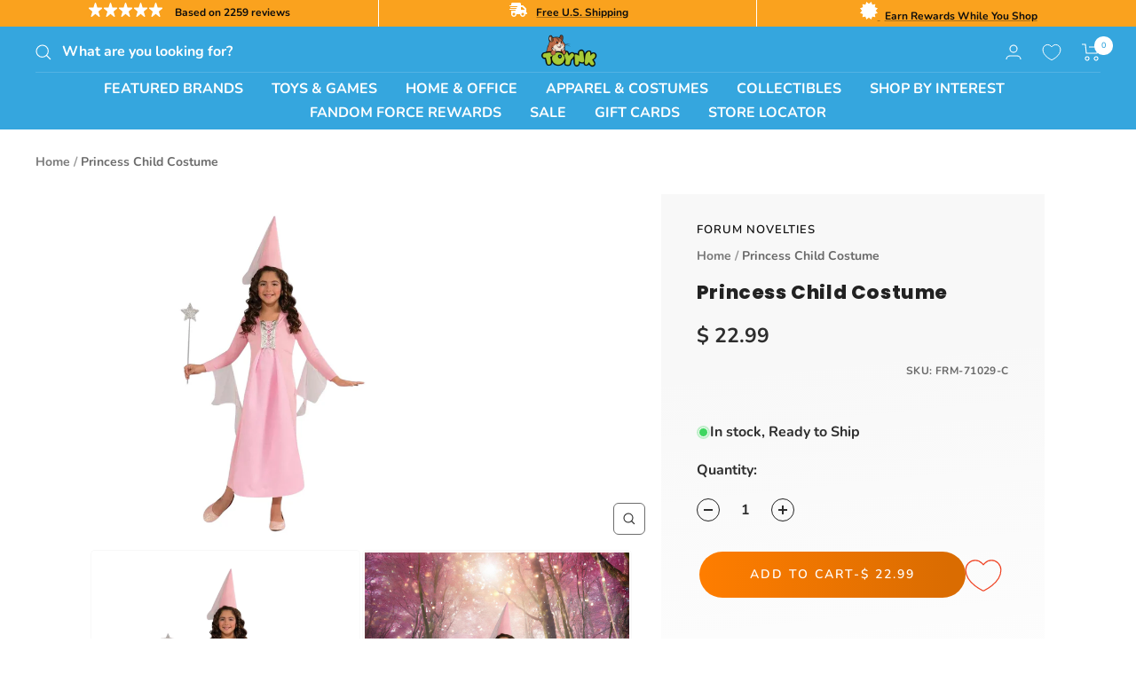

--- FILE ---
content_type: text/plain; charset=utf-8
request_url: https://d-ipv6.mmapiws.com/ant_squire
body_size: 152
content:
toynk.com;019bbdd3-680f-72fc-af79-18aa6dae928f:1c2768f5bfdc64edea849ff27325f4933551e918

--- FILE ---
content_type: text/javascript; charset=utf-8
request_url: https://www.toynk.com/products/princess-child-costume.js
body_size: 612
content:
{"id":33725186067,"title":"Princess Child Costume","handle":"princess-child-costume","description":"\u003cp\u003eBe the ultimate princess in this magical pink princess dress! Works with a variety of costume looks and themes. This costume contains a hat and dress. Other accessories in the picture are sold separately. Comes brand new in manufacturer packaging. Child sized. \u003c\/p\u003e","published_at":"2020-03-20T10:06:15-05:00","created_at":"2017-11-08T14:29:25-06:00","vendor":"Forum Novelties","type":"Child Costumes","tags":["Child","Fairytale \u0026 Fantasy","Female","Fix","Halloween","Large","Medium","meta-size-chart-Forum Novelties-size-chart","Pink","Princes \u0026 Princesses","Princess","Small"],"price":1519,"price_min":1519,"price_max":2299,"available":true,"price_varies":true,"compare_at_price":null,"compare_at_price_min":0,"compare_at_price_max":0,"compare_at_price_varies":false,"variants":[{"id":39582278189178,"title":"Medium","option1":"Medium","option2":null,"option3":null,"sku":"FRM-71028-C","requires_shipping":true,"taxable":true,"featured_image":null,"available":false,"name":"Princess Child Costume - Medium","public_title":"Medium","options":["Medium"],"price":1519,"weight":272,"compare_at_price":null,"inventory_quantity":0,"inventory_management":"shopify","inventory_policy":"deny","barcode":"721773710285","quantity_rule":{"min":1,"max":null,"increment":1},"quantity_price_breaks":[],"requires_selling_plan":false,"selling_plan_allocations":[]},{"id":39582278090874,"title":"Large","option1":"Large","option2":null,"option3":null,"sku":"FRM-71029-C","requires_shipping":true,"taxable":true,"featured_image":null,"available":true,"name":"Princess Child Costume - Large","public_title":"Large","options":["Large"],"price":2299,"weight":454,"compare_at_price":null,"inventory_quantity":10,"inventory_management":"shopify","inventory_policy":"deny","barcode":"721773710292","quantity_rule":{"min":1,"max":null,"increment":1},"quantity_price_breaks":[],"requires_selling_plan":false,"selling_plan_allocations":[]}],"images":["\/\/cdn.shopify.com\/s\/files\/1\/1140\/8354\/files\/FRM-71027-C-1.jpg?v=1761139000","\/\/cdn.shopify.com\/s\/files\/1\/1140\/8354\/files\/FRM-71027-C-2.jpg?v=1761139000","\/\/cdn.shopify.com\/s\/files\/1\/1140\/8354\/files\/FRM-71027-C-3.jpg?v=1761139000","\/\/cdn.shopify.com\/s\/files\/1\/1140\/8354\/files\/FRM-71027-C-4.jpg?v=1761139000","\/\/cdn.shopify.com\/s\/files\/1\/1140\/8354\/files\/FRM-71027-C-5.jpg?v=1761139000"],"featured_image":"\/\/cdn.shopify.com\/s\/files\/1\/1140\/8354\/files\/FRM-71027-C-1.jpg?v=1761139000","options":[{"name":"Size","position":1,"values":["Medium","Large"]}],"url":"\/products\/princess-child-costume","media":[{"alt":null,"id":34162892144762,"position":1,"preview_image":{"aspect_ratio":1.0,"height":2000,"width":2000,"src":"https:\/\/cdn.shopify.com\/s\/files\/1\/1140\/8354\/files\/FRM-71027-C-1.jpg?v=1761139000"},"aspect_ratio":1.0,"height":2000,"media_type":"image","src":"https:\/\/cdn.shopify.com\/s\/files\/1\/1140\/8354\/files\/FRM-71027-C-1.jpg?v=1761139000","width":2000},{"alt":null,"id":34162892177530,"position":2,"preview_image":{"aspect_ratio":1.0,"height":2000,"width":2000,"src":"https:\/\/cdn.shopify.com\/s\/files\/1\/1140\/8354\/files\/FRM-71027-C-2.jpg?v=1761139000"},"aspect_ratio":1.0,"height":2000,"media_type":"image","src":"https:\/\/cdn.shopify.com\/s\/files\/1\/1140\/8354\/files\/FRM-71027-C-2.jpg?v=1761139000","width":2000},{"alt":null,"id":34162892210298,"position":3,"preview_image":{"aspect_ratio":1.0,"height":2000,"width":2000,"src":"https:\/\/cdn.shopify.com\/s\/files\/1\/1140\/8354\/files\/FRM-71027-C-3.jpg?v=1761139000"},"aspect_ratio":1.0,"height":2000,"media_type":"image","src":"https:\/\/cdn.shopify.com\/s\/files\/1\/1140\/8354\/files\/FRM-71027-C-3.jpg?v=1761139000","width":2000},{"alt":null,"id":34162892243066,"position":4,"preview_image":{"aspect_ratio":1.0,"height":2000,"width":2000,"src":"https:\/\/cdn.shopify.com\/s\/files\/1\/1140\/8354\/files\/FRM-71027-C-4.jpg?v=1761139000"},"aspect_ratio":1.0,"height":2000,"media_type":"image","src":"https:\/\/cdn.shopify.com\/s\/files\/1\/1140\/8354\/files\/FRM-71027-C-4.jpg?v=1761139000","width":2000},{"alt":null,"id":34162892275834,"position":5,"preview_image":{"aspect_ratio":1.0,"height":2000,"width":2000,"src":"https:\/\/cdn.shopify.com\/s\/files\/1\/1140\/8354\/files\/FRM-71027-C-5.jpg?v=1761139000"},"aspect_ratio":1.0,"height":2000,"media_type":"image","src":"https:\/\/cdn.shopify.com\/s\/files\/1\/1140\/8354\/files\/FRM-71027-C-5.jpg?v=1761139000","width":2000}],"requires_selling_plan":false,"selling_plan_groups":[]}